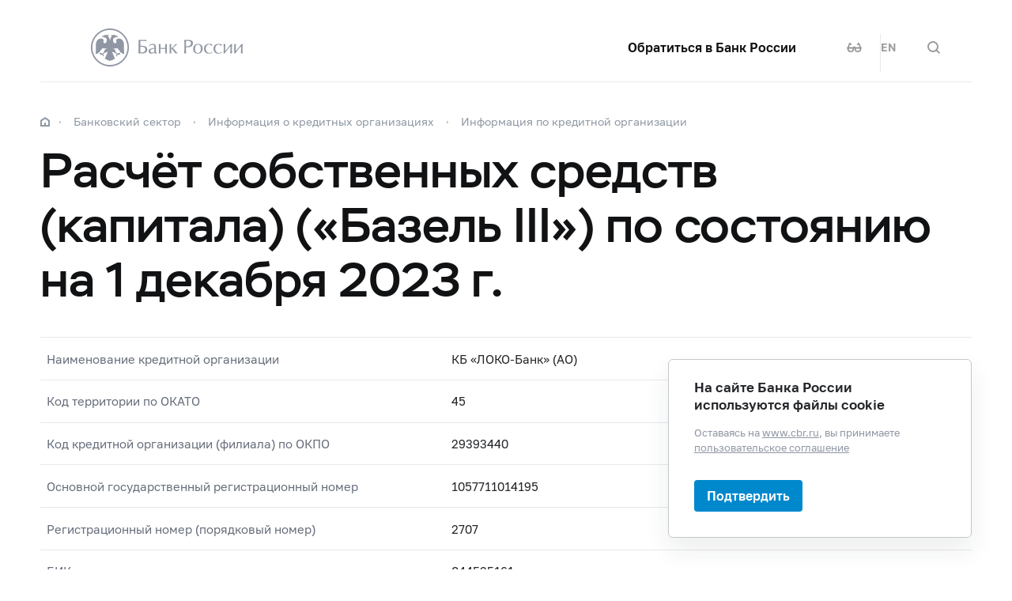

--- FILE ---
content_type: text/html; charset=utf-8
request_url: https://cbr.ru/banking_sector/credit/coinfo/f123?regnum=2707&dt=2023-12-01
body_size: 20474
content:

<!DOCTYPE html>
<html>
<head>
    

<meta http-equiv="Content-Type" content="text/html; charset=UTF-8" />
<meta http-equiv="X-UA-Compatible" content="IE=edge,chrome=1">
<meta name="viewport" content="width=device-width, initial-scale=1, shrink-to-fit=no">
<meta name="format-detection" content="telephone=no" />
<meta name="zoom:lang" content="ru" />
<title>Расчёт собственных средств (капитала) (&#171;Базель III&#187;) по состоянию на 1 декабря 2023 г.  | Банк России</title>

    <meta name="robots" content="noindex,nofollow" />


    <meta property="og:image" content="/common/images/share-1.jpg" />

    


            <link rel="stylesheet" type="text/css" href="/common/libs/jquery-ui/jquery-ui.min.css?v=v478607061" media="all">

            <!--[if IE 9]><link rel="stylesheet" type="text/css" href="/common/style/main-ie9.css?v=v677740427" media="all"><![endif]-->

            <!--[if gt IE 9]><!--><link rel="stylesheet" type="text/css" href="/common/style/main.min.css?v=v2126836889" media="all"><!--<![endif]-->


        <script type="text/javascript" src="/common/libs/jquery-3.7.1.min.js?v=v735956814"></script>



        <script type="text/javascript" src="/common/libs/jquery-ui/jquery-ui.min.js?v=v478607061"></script>

        <script type="text/javascript" src="/common/libs/jquery.inputmask.min.js?v=v478607061"></script>


        <script type="text/javascript" src="/common/scripts/vendor.js?v=v907291152"></script>

        <script type="text/javascript" src="/common/libs/jquery.floatThead.min.js?v=v478607061"></script>








        <script type="text/javascript" src="/common/libs/popper.js?v=v478607061"></script>

        <script type="text/javascript" src="/common/libs/tippy.js?v=v478607061"></script>

        <script type="text/javascript" src="/common/scripts/main.min.js?v=v1396628121"></script>


        <script type="text/javascript" src="/common/libs/localization-ru.js?v=v712023859"></script>
        <script type="text/javascript" src="/js/jquery.ui.autocomplete-ru.js?v=v1043438991"></script>

        <script type="text/javascript" src="/js/jquery.cookie.min.js?v=v4260771145"></script>

        <script type="text/javascript" src="/js/site.js?v=v2848633841"></script>





    <script type="text/javascript">
    $(function () {
        var $menu = $('[data-menu]'),
            $menuItemBtn = $menu.find('[data-menu-item-btn]'),
            $menuShow = $('[data-menu-show]'),
            $menuClose = $('[data-menu-close]');
        var config = $menu.data('config');

        $menuShow.on('click.cms_loadwholesite', function (event) {
            loadWholeSite(true);
        });
        $menuShow.on('mouseenter.cms_loadwholesite', function (event) {
            loadWholeSite(false);
        });

        var xhr = null, g_openMenu = false;
        function loadWholeSite(openmenu) {
            g_openMenu = g_openMenu || openmenu;
            $menuShow.off('click.cms_loadwholesite mouseenter.cms_loadwholesite');
            if (xhr === null) {
                $('.menu_wrap .networks-circle').html($('.networks-circle.footer_networks').html());
                $('.menu_wrap .header_search').html($('.header .offsetMenu .header_search').html());

                xhr = $.ajax(config.url, {
                    dataType: "html",
                    method: "get",
                    success: function (html) {
                        $('[data-cms-wholesite-placeholder]').replaceWith(html);

                        $menu.find('.menu_tab[data-tabs-tab]').each(function () {
                            var tab = $(this).data('tabs-tab');
                            $(this).toggle($menu.find('[data-tabs-content="' + tab + '"]').length != 0);
                        });

                        $menu.trigger('new-html');

                        for (var i in config.catalogPath) {
                            $menu.find('li[data-catalog-id="' + config.catalogPath[i] + '"]')
                                .addClass("_active");
                            $menu.find('li[data-catalog-id="' + config.catalogPath[i] + '"]')
                                .closest('[data-tabs-content]')
                                .trigger('open-anchor');
                        }

                        
                        xhr = true;
                    },
                    error: function () {
                        xhr = null;
                    }
                });
            }
        }
    });
    </script>


<script>
    if (window.localStorage) {
        if (localStorage.getItem('vision-impaired'))
            document.getElementsByTagName('html')[0].className += ' vision-impaired';
    }
</script>
<script>
    document.documentElement.style.setProperty('--scrollbar-width', '17px');
    setTimeout(function () {
        
        var div = document.createElement('div');

        div.style.overflowY = 'scroll';
        div.style.width = '50px';
        div.style.height = '50px';

        
        div.style.visibility = 'hidden';

        document.body.appendChild(div);
        var scrollWidth = Math.max(div.offsetWidth - div.clientWidth, 0.15); 
        document.body.removeChild(div);
        
        document.documentElement.style.setProperty('--scrollbar-width', scrollWidth + 'px');
    }, 0);
</script>




    
</head>
<body>


<!-- Yandex.Metrika counter -->
<script type="text/javascript" >
    (function(m,e,t,r,i,k,a){m[i]=m[i]||function(){(m[i].a=m[i].a||[]).push(arguments)};
    m[i].l=1*new Date();
    for (var j = 0; j < document.scripts.length; j++) {if (document.scripts[j].src === r) { return; }}
    k=e.createElement(t),a=e.getElementsByTagName(t)[0],k.async=1,k.src=r,a.parentNode.insertBefore(k,a)})
    (window, document, "script", "https://mc.yandex.ru/metrika/tag.js", "ym");

    ym(5774506, "init", {
        clickmap:true,
        trackLinks:true,
        accurateTrackBounce:true,
        webvisor:true
    });
</script>
<noscript><div><img src="https://mc.yandex.ru/watch/5774506" style="position:absolute; left:-9999px;" alt="" /></div></noscript>    
<!-- /Yandex.Metrika counter -->
        
    

    <div class="header-print">
    <div class="offsetMenu">
        <div class="header-print_inner">
            <img class="header-print_logo" alt="cbr" src="/common/images/logo.svg">
            <ul class="header-print_contacts">
<li>107016, Москва, ул. Неглинная, д.&nbsp;12, к. В, Банк России</li>
<li><nobr class="phone">8 800 300-30-00</nobr></li>
<li>www.cbr.ru</li>
</ul>

        </div>
    </div>
</div>

    <header class="header" id="header">
        <div class="top-line" data-top-line="">
            <div class="offsetMenu">
                <div class="col-md-23 offset-md-1">
                    <div class="top-line_inner header_inner">
                        

<div class="row">
    <div class="col-xl-5 col-md-9">
        <div class="header_left pr-0">
                <div class="header_menu" data-menu-show=""></div>
            <a class="header_logo" href="/"></a>
            <a class="d-flex d-md-none" href="#" data-tooltip="" data-tooltip-content="Версия для слабовидящих" data-tooltip-class="mobile-hide"><div class="header_visual-impaired_item"></div></a>
                <a class="header_search_btn d-flex d-md-none" href="#" data-search-form-show="" aria-label="Поиск по сайту"><div class="header_search_icon"></div></a>
        </div>
    </div>
    <div class="col-xl-17 col-md-13 offset-md-1 header_block justify-content-end">
        <div class="d-none d-md-block">
            <div class="header_right">
                <div class="networks header_link header_networks"><a href="/contactBR/">Обратиться в&nbsp;Банк России</a></div>
                <div class="networks header_networks header_visual-impaired header_visual-impaired_inner"><a href="#" data-tooltip="" data-tooltip-content="Версия для слабовидящих" data-tooltip-class="mobile-hide"><div class="header_visual-impaired_item"></div></a></div>
                <div class="header_lang header_lang_inner header_networks">
    <a href="/Localization/SwitchLanguage?url=%2Fbanking_sector%2Fcredit%2Fcoinfo%2Ff123%3Fregnum%3D2707%26dt%3D2023-12-01&amp;from=ru-RU&amp;to=en-CB"><!--noindex-->EN<!--/noindex--></a>
</div>
                    <div class="header_networks header_search header_search_inner">
                        <a class="header_search_btn" href="#" data-search-form-show="" aria-label="Поиск по сайту">
                            <div class="header_search_icon"></div>
                        </a>
                    </div>
            </div>
        </div>
    </div>
</div>
                    </div>
                </div>
            </div>
        </div>        
        <div class="offsetMenu">
            <div class="col-md-23 offset-md-1">
                <div class="header_inner">
                    

<div class="row">
    <div class="col-xl-5 col-md-9">
        <div class="header_left pr-0">
                <div class="header_menu" data-menu-show=""></div>
            <a class="header_logo" href="/"></a>
            <a class="d-flex d-md-none" href="#" data-tooltip="" data-tooltip-content="Версия для слабовидящих" data-tooltip-class="mobile-hide"><div class="header_visual-impaired_item"></div></a>
                <a class="header_search_btn d-flex d-md-none" href="#" data-search-form-show="" aria-label="Поиск по сайту"><div class="header_search_icon"></div></a>
        </div>
    </div>
    <div class="col-xl-17 col-md-13 offset-md-1 header_block justify-content-end">
        <div class="d-none d-md-block">
            <div class="header_right">
                <div class="networks header_link header_networks"><a href="/contactBR/">Обратиться в&nbsp;Банк России</a></div>
                <div class="networks header_networks header_visual-impaired header_visual-impaired_inner"><a href="#" data-tooltip="" data-tooltip-content="Версия для слабовидящих" data-tooltip-class="mobile-hide"><div class="header_visual-impaired_item"></div></a></div>
                <div class="header_lang header_lang_inner header_networks">
    <a href="/Localization/SwitchLanguage?url=%2Fbanking_sector%2Fcredit%2Fcoinfo%2Ff123%3Fregnum%3D2707%26dt%3D2023-12-01&amp;from=ru-RU&amp;to=en-CB"><!--noindex-->EN<!--/noindex--></a>
</div>
                    <div class="header_networks header_search header_search_inner">
                        <a class="header_search_btn" href="#" data-search-form-show="" aria-label="Поиск по сайту">
                            <div class="header_search_icon"></div>
                        </a>
                    </div>
            </div>
        </div>
    </div>
</div>
                </div>
            </div>
        </div>
    </header>
    <form action="/search/" method="get" class="search-form" data-search-form=""
      data-api-url="/Content/SearchSuggest/Suggest"
      data-api-top-url="">
    <div class="offsetMenu">
        <div class="col-md-23 offset-md-1">
            <div class="search-form_inner">
                <div class="search-form_title">Что вы хотите найти?<img class="search-form_title-close" src="/common/images/icons/menu-close-dark-grey.svg"></div>
                <div class="search-form_content">
                    <div class="search-form_block">
                        <div class="search-form_icon"></div>
                        <div class="search-form_field">
                            <input name="text" type="text" autocomplete="off" placeholder="Начните писать" data-search-form-input="" />
                        </div>
                    </div>
                    <div class="search-form_clear" data-search-form-clear-btn=""><img src="/common/images/icons/menu-close-gray.svg"></div>
                    <div class="search-form_btn">
                        <button class="b-btn _blue" data-search-form-btn="">Искать</button>
                    </div>
                </div>
            </div>
        </div>
    </div>
</form>


<div class="menu_wrap" data-menu="" data-config="{&quot;catalogPath&quot;:[22134,22125,16161,16160],&quot;url&quot;:&quot;/Catalog/SiteMap/GetWholeSiteHtml?blockId=59191&quot;}">
    <div class="offsetMenu">
        <div class="header_menu _close menu_close d-none d-md-block" data-menu-close=""></div>
        <div class="header_inner top-line_inner d-block d-md-none">
            <div class="row">
                <div class="col-xl-5 col-md-9">
                    <div class="header_left pr-0">
                        <div role="button" tabindex="0" aria-label="Закрыть меню" class="header_menu _close" data-menu-close=""></div>
                        <a class="header_logo" href="/"></a>
                        <a class="invisible" href="#" data-tooltip="" data-tooltip-content="Версия для слабовидящих" data-tooltip-class="mobile-hide"><div class="header_visual-impaired_item"></div></a>
                        <a class="header_search_btn invisible" href="#" data-search-form-show="" aria-label="Поиск по сайту"><div class="header_search_icon"></div></a>
                    </div>
                </div>
            </div>
        </div>
        <div class="menu row" data-tabs="data-tabs">
            <div class="menu_quick col-md-7">
                <div role="tablist" class="menu_quick_tabs">
    <a role="tab" id="menu_tab_Activity" aria-controls="menu_content_Activity" aria-selected="true" class="menu_tab _active" href="#" data-tabs-tab="Activity">Деятельность</a>
    <a role="tab" id="menu_tab_FinancialMarkets" aria-controls="menu_content_FinancialMarkets" aria-selected="false" class="menu_tab" href="#" data-tabs-tab="FinancialMarkets">Финансовые рынки</a>
    <a role="tab" id="menu_tab_Documents" aria-controls="menu_content_Documents" aria-selected="false" class="menu_tab" href="#" data-tabs-tab="Documents">Документы и данные</a>
    <a role="tab" id="menu_tab_AboutBank" aria-controls="menu_content_AboutBank" aria-selected="false" class="menu_tab" href="#" data-tabs-tab="AboutBank">О Банке России</a>
    <a role="tab" id="menu_tab_Services" aria-controls="menu_content_Services" aria-selected="false" class="menu_tab" href="#" data-tabs-tab="Services">Сервисы</a>
</div>
<div class="menu_quick_links">
    <div class="inner_links"><a href="/support_measures/" title="Меры зашиты финансового рынка" style="color:red">Меры защиты финансового рынка</a>
  </div>
<div class="phones"><a class="menu_phone_val" href="tel:+74993003000">
<div class="plus">+</div>7 499 300-30-00</a><a class="menu_phone_val" href="tel:88003003000">8 800 300-30-00</a><a class="menu_phone_val" href="tel:300">300</a><span>Бесплатно для звонков с мобильных телефонов</span></div>
<div class="inner_links">
  <a href="/news/" title="Новости">Новости</a>
  <a href="/rbr/" title="Решения Банка России">Решения Банка России</a>
  <a href="/contacts/" title="Контактная информация">Контактная информация</a>
  <a href="/sitemap" title="Карта сайта">Карта сайта</a>
  <a href="/about/" title="О сайте">О сайте</a>
  </div>
<div class="networks-circle">
  <a class="networks-circle_item _vk" href="https://vk.com/cbr_official" title="ВКонтакте"></a>
  <a class="networks-circle_item _yt" href="https://www.youtube.com/user/BankofRussia" title="Youtube"></a>
  <a class="networks-circle_item _tg" href="https://t.me/centralbank_russia" title="Telegram"></a>
  <a class="networks-circle_item _ydzen" href="https://zen.yandex.ru/id/622372d6a565892091994ea9" title="Яндекс Дзен"></a>
  <a class="networks-circle_item _ok" href="https://ok.ru/group/68858679787580" title="Одноклассники"></a>
  <a class="networks-circle_item _rt" href="https://rutube.ru/channel/23873201/" title="RUTUBE"></a>
</div>
</div>
            </div>
            <div class="d-md-none link-above">
                <div class="header_right">
                    <div class="header_link"><a href="/contactBR/">Обратиться в&nbsp;Банк России</a></div>
                    <div class="header_lang">
            <div class="header_lang_item _active"><span><!--noindex-->RU<!--/noindex--></span></div>
            <div class="header_lang_item"><a href="/Localization/SwitchLanguage?url=%2Fbanking_sector%2Fcredit%2Fcoinfo%2Ff123%3Fregnum%3D2707%26dt%3D2023-12-01&amp;from=ru-RU&amp;to=en-CB"><!--noindex-->EN<!--/noindex--></a></div>
</div>
                </div>
                    <div class="header_right">
                        <div class="header_link"><a href="/fmp_check/">Проверить участника финансового рынка</a></div>
                    </div>
            </div>
            <div class="menu_content_container col-md with-centered-loader" data-cms-wholesite-placeholder="">
            </div>
        </div>
    </div>
</div>

    <main id="content">
        <div class="offsetMenu ">
            <div class="container-fluid">
                <div class="col-md-23 offset-md-1">
                    <div class="breadcrumbs">
    <div class="breadcrumbs_item"><a class="breadcrumbs_home" href="/"></a></div>
        <div class="breadcrumbs_item">
            <a href="/banking_sector/"><!--noindex-->Банковский сектор<!--/noindex--></a>
        </div>
        <div class="breadcrumbs_item">
            <a href="/banking_sector/credit/"><!--noindex-->Информация о&#160;кредитных организациях<!--/noindex--></a>
        </div>
        <div class="breadcrumbs_item">
            <a href="/banking_sector/credit/coinfo/"><!--noindex-->Информация по&#160;кредитной организации<!--/noindex--></a>
        </div>
    </div>

                    <!--index-->
<h1><span class="referenceable">Расчёт собственных средств (капитала) («Базель III») по состоянию на 1 декабря 2023 г. </span>
</h1>
                                                                                                                        <style type='text/css'>
/*<![CDATA[*/
.table .right {
white-space:nowrap;
}
/*]]*/
</style><div class="coinfo block-part" xmlns:XsltBlock="urn:XsltBlock">
  <div class="coinfo_item row">
    <div class="coinfo_item_title col-md-9">Наименование кредитной организации</div>
    <div class="coinfo_item_text col-md-13 offset-md-1">КБ «ЛОКО-Банк» (АО)</div>
  </div>
  <div class="coinfo_item row">
    <div class="coinfo_item_title col-md-9">Код территории по ОКАТО</div>
    <div class="coinfo_item_text col-md-13 offset-md-1">45</div>
  </div>
  <div class="coinfo_item row">
    <div class="coinfo_item_title col-md-9">Код кредитной организации (филиала) по ОКПО</div>
    <div class="coinfo_item_text col-md-13 offset-md-1">29393440</div>
  </div>
  <div class="coinfo_item row">
    <div class="coinfo_item_title col-md-9">Основной государственный регистрационный номер</div>
    <div class="coinfo_item_text col-md-13 offset-md-1">1057711014195</div>
  </div>
  <div class="coinfo_item row">
    <div class="coinfo_item_title col-md-9">Регистрационный номер (порядковый номер)</div>
    <div class="coinfo_item_text col-md-13 offset-md-1">2707</div>
  </div>
  <div class="coinfo_item row">
    <div class="coinfo_item_title col-md-9">БИК</div>
    <div class="coinfo_item_text col-md-13 offset-md-1">044525161</div>
  </div>
  <div class="coinfo_item row">
    <div class="coinfo_item_title col-md-9">Почтовый адрес</div>
    <div class="coinfo_item_text col-md-13 offset-md-1">125167, г. Москва, Ленинградский просп., д. 39, строен. 80</div>
  </div>
</div>
<h2 class="h3" xmlns:XsltBlock="urn:XsltBlock">
			Код формы 0409123,
			<em>месячная</em></h2>
<div class="table-wrapper" xmlns:XsltBlock="urn:XsltBlock">
  <div class="table-caption gray">тыс. рублей</div>
  <div class="table">
    <table class="data">
      <tr>
        <th>Номер строки</th>
        <th>Наименование показателя</th>
        <th>Остаток на отчётную дату</th>
      </tr>
      <tr>
        <td>000</td>
        <td>Собственные средства (капитал), итого, в том числе:</td>
        <td class="right">26 354 232</td>
      </tr>
      <tr>
        <td>100</td>
        <td>Источники базового капитала:</td>
        <td class="right">  </td>
      </tr>
      <tr>
        <td>100.1</td>
        <td>Уставный капитал кредитной организации:</td>
        <td class="right">  </td>
      </tr>
      <tr>
        <td>100.1.1</td>
        <td>сформированный обыкновенными акциями</td>
        <td class="right">  </td>
      </tr>
      <tr>
        <td>100.1.2</td>
        <td>сформированный привилегированными акциями, в том числе:</td>
        <td class="right">  </td>
      </tr>
      <tr>
        <td>100.1.2.1</td>
        <td>выпущенными до 1 марта 2013 года</td>
        <td class="right">  </td>
      </tr>
      <tr>
        <td>100.1.3</td>
        <td>сформированный долями</td>
        <td class="right">  </td>
      </tr>
      <tr>
        <td>100.2</td>
        <td>Эмиссионный доход:</td>
        <td class="right">  </td>
      </tr>
      <tr>
        <td>100.2.1</td>
        <td>кредитной организации в организационно-правовой форме акционерного общества, всего, в том числе:</td>
        <td class="right">  </td>
      </tr>
      <tr>
        <td>100.2.1.1</td>
        <td>сформированный при размещении обыкновенных акций</td>
        <td class="right">  </td>
      </tr>
      <tr>
        <td>100.2.1.2</td>
        <td>сформированный при размещении привилегированных акций, в том числе:</td>
        <td class="right">  </td>
      </tr>
      <tr>
        <td>100.2.1.2.1</td>
        <td>выпущенных до 1 марта 2013 года</td>
        <td class="right">  </td>
      </tr>
      <tr>
        <td>100.2.2</td>
        <td>кредитной организации в организационно-правовой форме общества с ограниченной ответственностью</td>
        <td class="right">  </td>
      </tr>
      <tr>
        <td>100.3</td>
        <td>Часть резервного фонда кредитной организации, сформированная за счет прибыли предшествующих лет</td>
        <td class="right">  </td>
      </tr>
      <tr>
        <td>100.4</td>
        <td>Часть резервного фонда кредитной организации, сформированная за счет прибыли текущего года</td>
        <td class="right">  </td>
      </tr>
      <tr>
        <td>100.5</td>
        <td>Прибыль текущего года в части, подтвержденной аудиторской организацией, всего, в том числе:</td>
        <td class="right">  </td>
      </tr>
      <tr>
        <td>100.5.1</td>
        <td>величина резерва (резервов), фактически недосозданного (недосозданных) кредитной организацией по сравнению с величиной, требуемой в соответствии с нормативными актами Банка России, всего, в том числе в соответствии с:</td>
        <td class="right">  </td>
      </tr>
      <tr>
        <td>100.5.1.1</td>
        <td>Положением Банка России № 590-П</td>
        <td class="right">  </td>
      </tr>
      <tr>
        <td>100.5.1.2</td>
        <td>Положением Банка России № 611-П</td>
        <td class="right">  </td>
      </tr>
      <tr>
        <td>100.5.1.3</td>
        <td>Указанием Банка России № 1584-У</td>
        <td class="right">  </td>
      </tr>
      <tr>
        <td>100.5.1.4</td>
        <td>Указанием Банка России № 2732-У</td>
        <td class="right">  </td>
      </tr>
      <tr>
        <td>100.5.2</td>
        <td>величина превышения стоимости активов, определенной кредитной организацией, над стоимостью активов, определенной Банком России</td>
        <td class="right">  </td>
      </tr>
      <tr>
        <td>100.5.3</td>
        <td>безвозмездное финансирование, предоставленное кредитной организации, и (или) вклады в имущество кредитной организации</td>
        <td class="right">  </td>
      </tr>
      <tr>
        <td>100.6</td>
        <td>Прибыль предшествующих лет, данные о которой подтверждены аудиторской организацией, всего, в том числе:</td>
        <td class="right">  </td>
      </tr>
      <tr>
        <td>100.6.1</td>
        <td>величина резерва (резервов), фактически недосозданного (недосозданных) кредитной организацией по сравнению с величиной, требуемой в соответствии с нормативными актами Банка России, всего, в том числе в соответствии с:</td>
        <td class="right">  </td>
      </tr>
      <tr>
        <td>100.6.1.1</td>
        <td>Положением Банка России № 590-П</td>
        <td class="right">  </td>
      </tr>
      <tr>
        <td>100.6.1.2</td>
        <td>Положением Банка России № 611-П</td>
        <td class="right">  </td>
      </tr>
      <tr>
        <td>100.6.1.3</td>
        <td>Указанием Банка России № 1584-У</td>
        <td class="right">  </td>
      </tr>
      <tr>
        <td>100.6.1.4</td>
        <td>Указанием Банка России № 2732-У</td>
        <td class="right">  </td>
      </tr>
      <tr>
        <td>100.6.2</td>
        <td>величина превышения стоимости активов, определенной кредитной организацией, над стоимостью активов, определенной Банком России</td>
        <td class="right">  </td>
      </tr>
      <tr>
        <td>100.6.3</td>
        <td>безвозмездное финансирование, предоставленное кредитной организации, и (или) вклады в имущество кредитной организации</td>
        <td class="right">  </td>
      </tr>
      <tr>
        <td>100.7</td>
        <td>Справочно: включенные в расчет базового капитала источники, в которые кредитная организация осуществила косвенные вложения, исходя из критерия существенности</td>
        <td class="right">  </td>
      </tr>
      <tr>
        <td>101</td>
        <td>Показатели, уменьшающие сумму источников базового капитала:</td>
        <td class="right">  </td>
      </tr>
      <tr>
        <td>101.1</td>
        <td>Нематериальные активы</td>
        <td class="right">  </td>
      </tr>
      <tr>
        <td>101.2</td>
        <td>Сумма налога на прибыль, подлежащая возмещению в будущих отчетных периодах в отношении перенесенных на будущее убытков, учитываемых при расчете налога на прибыль</td>
        <td class="right">  </td>
      </tr>
      <tr>
        <td>101.3</td>
        <td>Сумма налога на прибыль, подлежащая возмещению в будущих отчетных периодах в отношении вычитаемых временных разниц</td>
        <td class="right">  </td>
      </tr>
      <tr>
        <td>101.4</td>
        <td>Вложения в источники базового капитала кредитной организации, всего, в том числе:</td>
        <td class="right">  </td>
      </tr>
      <tr>
        <td>101.4.1</td>
        <td>вложения в собственные акции, включая эмиссионный доход</td>
        <td class="right">  </td>
      </tr>
      <tr>
        <td>101.4.2</td>
        <td>вложения в иные источники базового капитала кредитной организации</td>
        <td class="right">  </td>
      </tr>
      <tr>
        <td>101.5</td>
        <td>Средства, поступившие в оплату акций (долей) кредитной организации, в случае если основное или дочернее общество кредитной организации или любое дочернее общество основного общества кредитной организации предоставило владельцу акций (долей) обязательство, связанное с владением акциями (долями) кредитной организации</td>
        <td class="right">  </td>
      </tr>
      <tr>
        <td>101.6</td>
        <td>Вложения кредитной организации в организационно-правовой форме общества с ограниченной ответственностью в доли участников, включая эмиссионный доход, всего, в том числе:</td>
        <td class="right">  </td>
      </tr>
      <tr>
        <td>101.6.1</td>
        <td>перешедшие к кредитной организации доли участников, подавших заявления о выходе из состава участников кредитной организации в соответствии со статьями 23 и 26 Федерального закона № 14-ФЗ</td>
        <td class="right">  </td>
      </tr>
      <tr>
        <td>101.6.2</td>
        <td>доли участников кредитной организации, приобретенные третьими лицами за счет денежных средств (в том числе за счет ссуды) и (или) имущества, предоставленных кредитной организацией и (или) третьими лицами (в случае если кредитная организация прямо или косвенно (через третьих лиц) приняла на себя риски, возникшие в связи с предоставлением указанного имущества)</td>
        <td class="right">  </td>
      </tr>
      <tr>
        <td>101.6.3</td>
        <td>доли участников кредитной организации, по которым у кредитной организации возникло обязательство об их обратном выкупе по основаниям, установленным статьей 21 Федерального закона № 14-ФЗ</td>
        <td class="right">  </td>
      </tr>
      <tr>
        <td>101.7</td>
        <td>Убытки предшествующих лет, всего, в том числе:</td>
        <td class="right">  </td>
      </tr>
      <tr>
        <td>101.7.1</td>
        <td>величина резерва (резервов), фактически недосозданного (недосозданных) кредитной организацией по сравнению с величиной, требуемой в соответствии с нормативными актами Банка России, всего, в том числе в соответствии с:</td>
        <td class="right">  </td>
      </tr>
      <tr>
        <td>101.7.1.1</td>
        <td>Положением Банка России № 590-П</td>
        <td class="right">  </td>
      </tr>
      <tr>
        <td>101.7.1.2</td>
        <td>Положением Банка России № 611-П</td>
        <td class="right">  </td>
      </tr>
      <tr>
        <td>101.7.1.3</td>
        <td>Указанием Банка России № 1584-У</td>
        <td class="right">  </td>
      </tr>
      <tr>
        <td>101.7.1.4</td>
        <td>Указанием Банка России № 2732-У</td>
        <td class="right">  </td>
      </tr>
      <tr>
        <td>101.7.2</td>
        <td>величина превышения стоимости активов, определенной кредитной организацией, над стоимостью активов, определенной Банком России</td>
        <td class="right">  </td>
      </tr>
      <tr>
        <td>101.7.3</td>
        <td>безвозмездное финансирование, предоставленное кредитной организации, и (или) вклады в имущество кредитной организации</td>
        <td class="right">  </td>
      </tr>
      <tr>
        <td>101.8</td>
        <td>Убыток текущего года, всего, в том числе:</td>
        <td class="right">  </td>
      </tr>
      <tr>
        <td>101.8.1</td>
        <td>величина резерва (резервов), фактически недосозданного (недосозданных) кредитной организацией по сравнению с величиной, требуемой в соответствии с нормативными актами Банка России, всего, в том числе в соответствии с:</td>
        <td class="right">  </td>
      </tr>
      <tr>
        <td>101.8.1.1</td>
        <td>Положением Банка России № 590-П</td>
        <td class="right">  </td>
      </tr>
      <tr>
        <td>101.8.1.2</td>
        <td>Положением Банка России № 611-П</td>
        <td class="right">  </td>
      </tr>
      <tr>
        <td>101.8.1.3</td>
        <td>Указанием Банка России № 1584-У</td>
        <td class="right">  </td>
      </tr>
      <tr>
        <td>101.8.1.4</td>
        <td>Указанием Банка России № 2732-У</td>
        <td class="right">  </td>
      </tr>
      <tr>
        <td>101.8.2</td>
        <td>величина превышения стоимости активов, определенной кредитной организацией, над стоимостью активов, определенной Банком России</td>
        <td class="right">  </td>
      </tr>
      <tr>
        <td>101.8.3</td>
        <td>безвозмездное финансирование, предоставленное кредитной организации, и (или) вклады в имущество кредитной организации</td>
        <td class="right">  </td>
      </tr>
      <tr>
        <td>101.9</td>
        <td>Вложения кредитной организации в обыкновенные акции (доли) финансовых организаций (в том числе финансовых организаций - нерезидентов), всего, в том числе:</td>
        <td class="right">  </td>
      </tr>
      <tr>
        <td>101.9.1</td>
        <td>встречные вложения кредитной организации и финансовой организации</td>
        <td class="right">  </td>
      </tr>
      <tr>
        <td>101.9.2</td>
        <td>несущественные вложения кредитной организации в обыкновенные акции (доли) финансовых организаций</td>
        <td class="right">  </td>
      </tr>
      <tr>
        <td>101.9.3</td>
        <td>существенные вложения кредитной организации в обыкновенные акции (доли) финансовых организаций</td>
        <td class="right">  </td>
      </tr>
      <tr>
        <td>101.9.4</td>
        <td>совокупная сумма существенных вложений в обыкновенные акции (доли) финансовых организаций и совокупная сумма отложенных налоговых активов, не зависящих от будущей прибыли кредитной организации</td>
        <td class="right">  </td>
      </tr>
      <tr>
        <td>101.10</td>
        <td>Отрицательная величина добавочного капитала</td>
        <td class="right">  </td>
      </tr>
      <tr>
        <td>101.11</td>
        <td>Обязательства кредитной организации по приобретению источников базового капитала кредитной организации, а также обязательства кредитной организации по предоставлению прямо или косвенно денежных средств (или иного обеспечения рисков) для совершения третьими лицами сделок по приобретению прав на источники базового капитала, включенные в расчет собственных средств (капитала) кредитной организации</td>
        <td class="right">  </td>
      </tr>
      <tr>
        <td>101.12</td>
        <td>Положительная разница между величиной ожидаемых потерь, рассчитанной кредитной организацией, и величиной резерва (резервов), фактически сформированного (сформированных) кредитной организацией</td>
        <td class="right">  </td>
      </tr>
      <tr>
        <td>102</td>
        <td>Базовый капитал, итого</td>
        <td class="right">20 068 263</td>
      </tr>
      <tr>
        <td>103</td>
        <td>Источники добавочного капитала:</td>
        <td class="right">  </td>
      </tr>
      <tr>
        <td>103.1</td>
        <td>Уставный капитал кредитной организации в организационно-правовой форме акционерного общества, сформированный в результате выпуска и размещения привилегированных акций</td>
        <td class="right">  </td>
      </tr>
      <tr>
        <td>103.2</td>
        <td>Эмиссионный доход</td>
        <td class="right">  </td>
      </tr>
      <tr>
        <td>103.3</td>
        <td>Субординированный заем с дополнительными условиями</td>
        <td class="right">  </td>
      </tr>
      <tr>
        <td>103.4</td>
        <td>Субординированный кредит (депозит, заем) без указания срока возврата (субординированный облигационный заем, срок погашения которого не установлен), всего, в том числе:</td>
        <td class="right">  </td>
      </tr>
      <tr>
        <td>103.4.1</td>
        <td>субординированный кредит (депозит, заем), привлеченный до 1 января 2013 года на срок не менее 50 лет, кредитором (кредиторами) по которому является нерезидент (нерезиденты)</td>
        <td class="right">  </td>
      </tr>
      <tr>
        <td>103.5</td>
        <td>Справочно: включенные в расчет добавочного капитала источники, в которые кредитная организация осуществила косвенные вложения, исходя из критерия существенности</td>
        <td class="right">  </td>
      </tr>
      <tr>
        <td>104</td>
        <td>Показатели, уменьшающие сумму источников добавочного капитала:</td>
        <td class="right">  </td>
      </tr>
      <tr>
        <td>104.1</td>
        <td>Вложения в собственные привилегированные акции, включая эмиссионный доход</td>
        <td class="right">  </td>
      </tr>
      <tr>
        <td>104.2</td>
        <td>Средства, поступившие в оплату привилегированных акций кредитной организации в случае, если основное или дочернее общество кредитной организации или любое дочернее общество основного общества кредитной организации предоставило владельцу акций обязательство, связанное с владением акциями кредитной организации</td>
        <td class="right">  </td>
      </tr>
      <tr>
        <td>104.3</td>
        <td>Вложения кредитной организации в привилегированные акции финансовых организаций, всего, в том числе:</td>
        <td class="right">  </td>
      </tr>
      <tr>
        <td>104.3.1</td>
        <td>встречные вложения кредитной организации и финансовой организации</td>
        <td class="right">  </td>
      </tr>
      <tr>
        <td>104.3.2</td>
        <td>несущественные вложения кредитной организации в привилегированные акции финансовых организаций</td>
        <td class="right">  </td>
      </tr>
      <tr>
        <td>104.3.3</td>
        <td>существенные вложения кредитной организации в привилегированные акции финансовых организаций</td>
        <td class="right">  </td>
      </tr>
      <tr>
        <td>104.4</td>
        <td>Субординированные кредиты (депозиты, займы, облигационные займы), предоставленные финансовым организациям - резидентам и финансовым организациям - нерезидентам, всего, в том числе:</td>
        <td class="right">  </td>
      </tr>
      <tr>
        <td>104.4.1</td>
        <td>встречные вложения кредитной организации и финансовой организации</td>
        <td class="right">  </td>
      </tr>
      <tr>
        <td>104.4.2</td>
        <td>несущественные субординированные кредиты (депозиты, займы, облигационные займы), всего, в том числе:</td>
        <td class="right">  </td>
      </tr>
      <tr>
        <td>104.4.2.1</td>
        <td>предоставленные финансовым организациям - нерезидентам</td>
        <td class="right">  </td>
      </tr>
      <tr>
        <td>104.4.3</td>
        <td>существенные субординированные кредиты (депозиты, займы, облигационные займы), всего, в том числе:</td>
        <td class="right">  </td>
      </tr>
      <tr>
        <td>104.4.3.1</td>
        <td>предоставленные финансовым организациям - нерезидентам</td>
        <td class="right">  </td>
      </tr>
      <tr>
        <td>104.5</td>
        <td>Отрицательная величина дополнительного капитала</td>
        <td class="right">  </td>
      </tr>
      <tr>
        <td>104.6</td>
        <td>Обязательства кредитной организации по приобретению источников добавочного капитала кредитной организации, а также обязательства кредитной организации по предоставлению прямо или косвенно средств (или иного обеспечения рисков) для совершения третьими лицами сделок по приобретению прав на источники добавочного капитала, включенные в расчет собственных средств (капитала) кредитной организации</td>
        <td class="right">  </td>
      </tr>
      <tr>
        <td>105</td>
        <td>Добавочный капитал, итого</td>
        <td class="right">0</td>
      </tr>
      <tr>
        <td>106</td>
        <td>Основной капитал, итого</td>
        <td class="right">  </td>
      </tr>
      <tr>
        <td>200</td>
        <td>Источники дополнительного капитала:</td>
        <td class="right">  </td>
      </tr>
      <tr>
        <td>200.1</td>
        <td>Уставный капитал кредитной организации в организационно-правовой форме акционерного общества, сформированный в результате выпуска и размещения привилегированных акций, всего, в том числе:</td>
        <td class="right">  </td>
      </tr>
      <tr>
        <td>200.1.1</td>
        <td>уставный капитал кредитной организации в организационно-правовой форме акционерного общества, сформированный в результате выпуска и размещения привилегированных акций, проведенных до 1 марта 2013 года</td>
        <td class="right">  </td>
      </tr>
      <tr>
        <td>200.1.2</td>
        <td>уставный капитал кредитной организации в организационно-правовой форме акционерного общества, сформированный в результате выпуска и размещения привилегированных акций, проведенных после 1 марта 2013 года</td>
        <td class="right">  </td>
      </tr>
      <tr>
        <td>200.2</td>
        <td>Часть уставного капитала кредитной организации, сформированного за счет внесения в его оплату прироста стоимости основных средств при переоценке до выбытия основных средств</td>
        <td class="right">  </td>
      </tr>
      <tr>
        <td>200.3</td>
        <td>Эмиссионный доход, всего, в том числе:</td>
        <td class="right">  </td>
      </tr>
      <tr>
        <td>200.3.1</td>
        <td>сформированный при размещении привилегированных акций, выпущенных до 1 марта 2013 года</td>
        <td class="right">  </td>
      </tr>
      <tr>
        <td>200.4</td>
        <td>Резервный фонд кредитной организации в части, сформированной за счет отчислений из прибыли текущего и предшествующего года</td>
        <td class="right">  </td>
      </tr>
      <tr>
        <td>200.5</td>
        <td>Прибыль текущего года (ее часть), не подтвержденная аудиторской организацией, всего, в том числе:</td>
        <td class="right">  </td>
      </tr>
      <tr>
        <td>200.5.1</td>
        <td>величина резерва (резервов), фактически недосозданного (недосозданных) кредитной организацией по сравнению с величиной, требуемой в соответствии с нормативными актами Банка России, всего, в том числе в соответствии с:</td>
        <td class="right">  </td>
      </tr>
      <tr>
        <td>200.5.1.1</td>
        <td>Положением Банка России № 590-П</td>
        <td class="right">  </td>
      </tr>
      <tr>
        <td>200.5.1.2</td>
        <td>Положением Банка России № 611-П</td>
        <td class="right">  </td>
      </tr>
      <tr>
        <td>200.5.1.3</td>
        <td>Указанием Банка России № 1584-У</td>
        <td class="right">  </td>
      </tr>
      <tr>
        <td>200.5.1.4</td>
        <td>Указанием Банка России № 2732-У</td>
        <td class="right">  </td>
      </tr>
      <tr>
        <td>200.5.2</td>
        <td>величина превышения стоимости активов, определенной кредитной организацией, над стоимостью активов, определенной Банком России</td>
        <td class="right">  </td>
      </tr>
      <tr>
        <td>200.5.3</td>
        <td>безвозмездное финансирование, предоставленное кредитной организации, и (или) вклады в имущество кредитной организации</td>
        <td class="right">  </td>
      </tr>
      <tr>
        <td>200.6</td>
        <td>Прибыль предшествующих лет до аудиторского подтверждения, всего, в том числе:</td>
        <td class="right">  </td>
      </tr>
      <tr>
        <td>200.6.1</td>
        <td>величина резерва (резервов), фактически недосозданного (недосозданных) кредитной организацией по сравнению с величиной, требуемой в соответствии с нормативными актами Банка России, всего, в том числе в соответствии с:</td>
        <td class="right">  </td>
      </tr>
      <tr>
        <td>200.6.1.1</td>
        <td>Положением Банка России № 590-П</td>
        <td class="right">  </td>
      </tr>
      <tr>
        <td>200.6.1.2</td>
        <td>Положением Банка России № 611-П</td>
        <td class="right">  </td>
      </tr>
      <tr>
        <td>200.6.1.3</td>
        <td>Указанием Банка России № 1584-У</td>
        <td class="right">  </td>
      </tr>
      <tr>
        <td>200.6.1.4</td>
        <td>Указанием Банка России № 2732-У</td>
        <td class="right">  </td>
      </tr>
      <tr>
        <td>200.6.2</td>
        <td>величина превышения стоимости активов, определенной кредитной организацией, над стоимостью активов, определенной Банком России</td>
        <td class="right">  </td>
      </tr>
      <tr>
        <td>200.6.3</td>
        <td>безвозмездное финансирование, предоставленное кредитной организации, и (или) вклады в имущество кредитной организации</td>
        <td class="right">  </td>
      </tr>
      <tr>
        <td>200.7</td>
        <td>Субординированный кредит (депозит, заем, облигационный заем), всего, в том числе:</td>
        <td class="right">  </td>
      </tr>
      <tr>
        <td>200.7.1</td>
        <td>субординированный кредит (депозит, заем, облигационный заем), привлеченный на срок не менее 50 лет, кредитором по которому является резидент</td>
        <td class="right">  </td>
      </tr>
      <tr>
        <td>200.7.2</td>
        <td>субординированный кредит (депозит, заем), привлеченный до 1 марта 2013 года, облигационный заем, размещенный до 1 марта 2013 года</td>
        <td class="right">  </td>
      </tr>
      <tr>
        <td>200.8</td>
        <td>Прирост стоимости основных средств кредитной организации за счет переоценки, всего, в том числе:</td>
        <td class="right">  </td>
      </tr>
      <tr>
        <td>200.8.1</td>
        <td>корректировка на величину превышения стоимости активов, определенной кредитной организацией, над стоимостью активов, определенной Банком России</td>
        <td class="right">  </td>
      </tr>
      <tr>
        <td>200.9</td>
        <td>Положительная разница между величиной резерва (резервов), фактически сформированного (сформированных) кредитной организацией, и величиной ожидаемых потерь, рассчитанной кредитной организацией</td>
        <td class="right">  </td>
      </tr>
      <tr>
        <td>200.10</td>
        <td>справочно: включенные в расчет дополнительного капитала источники, в которые кредитная организация осуществила косвенные вложения, исходя из критерия существенности</td>
        <td class="right">  </td>
      </tr>
      <tr>
        <td>201</td>
        <td>Показатели, уменьшающие сумму источников дополнительного капитала:</td>
        <td class="right">  </td>
      </tr>
      <tr>
        <td>201.1</td>
        <td>Вложения в собственные привилегированные акции, включая эмиссионный доход</td>
        <td class="right">  </td>
      </tr>
      <tr>
        <td>201.2</td>
        <td>Средства, поступившие в оплату привилегированных акций кредитной организации, в случае если основное или дочернее общество кредитной организации или любое дочернее общество основного общества кредитной организации предоставило владельцу акций обязательство, связанное с владением акциями кредитной организации</td>
        <td class="right">  </td>
      </tr>
      <tr>
        <td>201.3</td>
        <td>Вложения кредитной организации в привилегированные акции финансовых организаций, всего, в том числе:</td>
        <td class="right">  </td>
      </tr>
      <tr>
        <td>201.3.1</td>
        <td>встречные вложения кредитной организации и финансовой организации</td>
        <td class="right">  </td>
      </tr>
      <tr>
        <td>201.3.2</td>
        <td>несущественные вложения кредитной организации в привилегированные акции финансовых организаций</td>
        <td class="right">  </td>
      </tr>
      <tr>
        <td>201.3.3</td>
        <td>существенные вложения кредитной организации в привилегированные акции финансовых организаций</td>
        <td class="right">  </td>
      </tr>
      <tr>
        <td>201.4</td>
        <td>Субординированные кредиты (депозиты, займы, облигационные займы), предоставленные финансовым организациям - резидентам и финансовым организациям - нерезидентам, всего, в том числе:</td>
        <td class="right">  </td>
      </tr>
      <tr>
        <td>201.4.1</td>
        <td>встречные вложения кредитной организации и финансовой организации</td>
        <td class="right">  </td>
      </tr>
      <tr>
        <td>201.4.2</td>
        <td>несущественные субординированные кредиты (депозиты, займы, облигационные займы), всего, в том числе:</td>
        <td class="right">  </td>
      </tr>
      <tr>
        <td>201.4.2.1</td>
        <td>предоставленные финансовым организациям - нерезидентам</td>
        <td class="right">  </td>
      </tr>
      <tr>
        <td>201.4.3</td>
        <td>существенные субординированные кредиты (депозиты, займы, облигационные займы), всего, в том числе:</td>
        <td class="right">  </td>
      </tr>
      <tr>
        <td>201.4.3.1</td>
        <td>предоставленные финансовым организациям - нерезидентам</td>
        <td class="right">  </td>
      </tr>
      <tr>
        <td>201.5</td>
        <td>Вложения в иные источники дополнительного капитала</td>
        <td class="right">  </td>
      </tr>
      <tr>
        <td>201.6</td>
        <td>Обязательства кредитной организации по приобретению источников дополнительного капитала кредитной организации, а также обязательства кредитной организации по предоставлению прямо или косвенно средств (или иного обеспечения рисков) для совершения третьими лицами сделок по приобретению прав на инструменты дополнительного капитала, включенные в расчет источников собственных средств (капитала) кредитной организации</td>
        <td class="right">  </td>
      </tr>
      <tr>
        <td>201.7</td>
        <td>Вложения кредитной организации в инструменты, обеспечивающие способность поглощения убытков глобальных системно значимых банков (далее - СПУ ГСЗБ), всего, в том числе:</td>
        <td class="right">  </td>
      </tr>
      <tr>
        <td>201.7.1</td>
        <td>несущественные вложения кредитной организации в инструменты, обеспечивающие СПУ ГСЗБ</td>
        <td class="right">  </td>
      </tr>
      <tr>
        <td>201.7.2</td>
        <td>существенные вложения кредитной организации в инструменты, обеспечивающие СПУ ГСЗБ</td>
        <td class="right">  </td>
      </tr>
      <tr>
        <td>201.8</td>
        <td>Промежуточный итог</td>
        <td class="right">  </td>
      </tr>
      <tr>
        <td>202</td>
        <td>Показатели, определенные в соответствии с пунктом 4 Положения Банка России № 646-П:</td>
        <td class="right">  </td>
      </tr>
      <tr>
        <td>202.1</td>
        <td>Просроченная дебиторская задолженность длительностью свыше 30 календарных дней</td>
        <td class="right">  </td>
      </tr>
      <tr>
        <td>202.2</td>
        <td>Превышение действительной стоимости доли, причитающейся вышедшему участнику кредитной организации в организационно-правовой форме общества с ограниченной ответственностью, над стоимостью, по которой доля была реализована другому участнику общества</td>
        <td class="right">  </td>
      </tr>
      <tr>
        <td>202.3</td>
        <td>Вложения, превышающие сумму источников основного и дополнительного капитала, в приобретение (аренду) основных средств (в том числе земли), сооружение (строительство) и создание (изготовление) основных средств, в недвижимость, временно неиспользуемую в основной деятельности, в сооружение (строительство) объектов недвижимости, временно неиспользуемой в основной деятельности, долгосрочные активы, предназначенные для продажи, а также запасы (за исключением изданий):</td>
        <td class="right">  </td>
      </tr>
      <tr>
        <td>202.3.1</td>
        <td>справочно: совокупная сумма вложений в активы, указанные в подпункте 4.2.2 пункта 4 Положения Банка России № 646-П</td>
        <td class="right">  </td>
      </tr>
      <tr>
        <td>203</td>
        <td>Дополнительный капитал, итого</td>
        <td class="right">6 285 969</td>
      </tr>
    </table>
  </div>
</div>
<h3 xmlns:XsltBlock="urn:XsltBlock">Справочно.</h3>
<div class="table-caption" xmlns:XsltBlock="urn:XsltBlock">
  <p>1. Объем акций и (или) субординированных облигаций финансовых организаций, отчужденных по сделкам репо    тыс. руб.</p>
  <p>2. Объем акций и (или) субординированных облигаций финансовых организаций, приобретенных по сделкам репо    тыс. руб.</p>
  <p>3. Финансовый результат по операциям с производными финансовыми инструментами, отраженный по строкам 100.5, и (или) 101.8, и (или) 200.5 в составе финансового результата текущего года:    </p>
  <p>3.1. реализованный    тыс. руб.</p>
  <p>3.2. нереализованный    тыс. руб.</p>
  <p>4. Субординированные кредиты (депозиты, займы, облигационные займы), отраженные по строкам 103.3, и (или) 103.4, и (или) 200.7, в том числе:    </p>
  <p>4.1. суммы субординированных кредитов (депозитов, займов), кредиторами по которым являются юридические лица - нерезиденты:    </p>
  <p>4.1.1. в валюте Российской Федерации    тыс. руб.</p>
  <p>4.1.2. в иностранной валюте (в рублевом эквиваленте)    тыс. руб.</p>
  <p>4.2. суммы субординированных кредитов (депозитов, займов), кредитором по которым является государственная корпорация развития "ВЭБ.РФ":    </p>
  <p>4.2.1. в валюте Российской Федерации    тыс. руб.</p>
  <p>4.2.2. в иностранной валюте (в рублевом эквиваленте)    тыс. руб.</p>
  <p>4.3. суммы субординированных кредитов (депозитов, займов), кредиторами по которым являются юридические лица - резиденты (за исключением кредитных организаций, Банка России, государственной корпорации развития "ВЭБ.РФ", государственной корпорации "Агентство по страхованию вкладов" и инвесторов, не являющихся кредитными организациями, в рамках реализации участия в осуществлении мер по предупреждению банкротства банка в соответствии с Федеральным законом от 26 октября 2002 года № 127-ФЗ) "О несостоятельности (банкротстве)" (Собрание законодательства Российской Федерации, 2002, № 43, ст. 4190; 2021, № 27, ст. 5181):    </p>
  <p>4.3.1. в валюте Российской Федерации    тыс. руб.</p>
  <p>4.3.2. в иностранной валюте (в рублевом эквиваленте)    тыс. руб.</p>
  <p>4.4. суммы субординированных облигационных займов:    </p>
  <p>4.4.1. в валюте Российской Федерации    тыс. руб.</p>
  <p>4.4.2. в иностранной валюте (в рублевом эквиваленте)    тыс. руб.</p>
  <p>5. Доходы, не признаваемые источником базового капитала:    тыс. руб.</p>
  <p>5.1. доходы, прочий совокупный доход, относящиеся к переоценке ценных бумаг, удостоверяющих право собственности или общей долевой собственности на активы, находящиеся под управлением компаний, в том числе осуществляющих свою деятельность без образования юридического лица (например, фонд, партнерство, товарищество, траст, иная форма осуществления коллективных инвестиций и (или) доверительного управления) (далее - управляющие компании), за исключением доходов, прочего совокупного дохода, относящихся к переоценке указанных ценных бумаг, в отношении которых распространяются требования по формированию резерва на возможные потери в соответствии с Положением Банка России № 611-П,    тыс. руб.</p>
  <p>5.2. доходы, признанные в бухгалтерском учете на дату перехода прав на поставляемые (реализуемые) кредитной организацией активы по договорам с отсрочкой платежа,    тыс. руб.</p>
  <p>5.3. доходы от выполнения кредитной организацией работ, оказания кредитной организацией услуг по договорам с отсрочкой платежа    тыс. руб.</p>
  <p>5.4. величина начисленных, но фактически не полученных процентных доходов по активам, классифицированным в IV и V категории качества,    тыс. руб.</p>
  <p>6. Доходы, не признаваемые источником дополнительного капитала:    тыс. руб.</p>
  <p>6.1. доходы, прочий совокупный доход, относящиеся к переоценке ценных бумаг, удостоверяющих право собственности или общей долевой собственности на активы, находящиеся под управлением управляющих компаний, за исключением доходов, прочего совокупного дохода, относящихся к переоценке указанных ценных бумаг, в отношении которых распространяются требования по формированию резерва на возможные потери в соответствии с Положением Банка России № 611-П,    тыс. руб.</p>
  <p>6.2. доходы, признанные в бухгалтерском учете на дату перехода прав на поставляемые (реализуемые) кредитной организацией активы по договорам с отсрочкой платежа,    тыс. руб.</p>
  <p>6.3. доходы от выполнения кредитной организацией работ, оказания кредитной организацией услуг по договорам с отсрочкой платежа    тыс. руб.</p>
  <p>6.4. величина начисленных, но фактически не полученных процентных доходов по активам, классифицированным в IV и V категории качества,    тыс. руб.</p>
  <p>7. Остатки на балансовых счетах по учету доходов, расходов, добавочного капитала, нераспределенной прибыли, непокрытого убытка, обусловленные корректировками и переоценкой, увеличивающими (уменьшающими) стоимость финансовых активов и финансовых обязательств, корректировками сформированного резерва на возможные потери до суммы оценочного резерва под ожидаемые кредитные убытки, а также отложенными налоговыми активами и (или) отложенными налоговыми обязательствами, возникающими в связи с данными корректировками, переоценкой:    тыс. руб.</p>
  <p>7.1. не включенные в расчет базового капитала    тыс. руб.</p>
  <p>7.2. не включенные в расчет дополнительного капитала    тыс. руб.</p>
</div>
                    
                    <!--/index-->
                    
    <div class="page-info">
        <!--noindex-->
        


<div class="page-info_helpful"
     data-page-feedback=""
     data-feedback-url="/Content/PageInfo/RegisterFeedback">
    <!--noindex-->
    <div class="helpful" data-helpful="">
        Страница была полезной?
        <div class="helpful_btns">
            <button class="helpful_btn _yes" data-helpful-btn="yes"><i class="helpful_icon"></i><span>Да</span></button>
            <button class="helpful_btn _no" data-helpful-btn="no"><i class="helpful_icon"></i><span>Нет</span></button>
        </div>
    </div>
    <!--/noindex-->
</div>

        <!--/noindex-->
    </div>

                </div>
            </div>
        </div>
    </main>

    <footer class="footer" id="footer">
    <div class="offsetMenu">
        <div class="footer_main">
            <div class="col-md-23 col-xl-22 offset-md-1 offset-xl-2">
                <div class="footer_top">
                    <a class="footer_logo" href="/"></a>
                    <div class="footer_up gotoUp">
                        <div class="footer_up_title">Наверх</div>
                        <div class="footer_up_icon"></div>
                    </div>
                </div>
                
<div class="footer_contacts">
<div class="footer_address">107016, Москва, ул. Неглинная, д.&nbsp;12, к. В, Банк
России</div>
<div class="footer_phones">
<div class="footer_phone"><a class="footer_phone_val" href="tel:300">300</a><span>(круглосуточно, бесплатно для&nbsp;звонков с&nbsp;мобильных телефонов)</span></div>
<div class="footer_phone"><a class="footer_phone_val" href="tel:88003003000">8&nbsp;800 300-30-00</a><span>(круглосуточно, бесплатно для&nbsp;звонков из&nbsp;регионов России)</span></div>
<div class="footer_phone"><a class="footer_phone_val" href="tel:+74993003000">+7&nbsp;499 300-30-00</a><span>(круглосуточно, в&nbsp;соответствии с&nbsp;тарифами вашего оператора)</span></div>

</div>
</div>
<div class="footer_main_block">
<div class="footer_left-menu">
<div class="footer_left-menu_item"><a href="/lk_uio/">Личный кабинет участников рынка</a></div>
<div class="footer_left-menu_item"><a href="/about_br/irp/">Отношения с&nbsp;инвесторами</a></div>
<div class="footer_left-menu_item"><a href="/rbr/list_inside/">Перечень инсайдерской информации Банка России</a></div>
<div class="footer_left-menu_item"><a href="/analytics/na_vr/">Официальное опубликование нормативных актов Банка России</a></div>
<div class="footer_left-menu_item"><a href="/project_na/">Проекты нормативных актов Банка России</a></div>
<div class="footer_left-menu_item"><a href="/other/holidays/">Перечень нерабочих праздничных дней и&nbsp;перенесенных выходных дней</a></div>
</div>
<div class="networks-circle footer_networks">
<a class="networks-circle_item _vk" href="https://vk.com/cbr_official"></a>
<a class="networks-circle_item _yt" href="https://www.youtube.com/user/BankofRussia"></a>
<a class="networks-circle_item _tg" href="https://t.me/centralbank_russia" title="Telegram"></a>
<a class="networks-circle_item _ydzen" href="https://dzen.ru/cbr" title="Яндекс Дзен"></a>
<a class="networks-circle_item _ok" href="https://ok.ru/group/68858679787580" title="Одноклассники"></a>
<a class="networks-circle_item _rt" href="https://rutube.ru/channel/23873201/" title="RUTUBE"></a>
</div>
</div>
<div class="footer_menu">
<div class="footer_menu_items">
<div class="footer_menu_item"><a href="/about/">О&nbsp;сайте</a></div>
<div class="footer_menu_item"><a href="/contacts/">Контакты</a></div>
<div class="footer_menu_item"><a href="/about_br/anticor/">Противодействие коррупции</a></div>
<div class="footer_menu_item"><a href="/development/">Технические ресурсы</a></div>
</div>
<a class="footer_menu_item _visually-impaired" href="#" title="Версия для слабовидящих">
	<div class="footer_visually-impaired-icon"></div>
	<div><span class="visually-impaired-on">Версия для&nbsp;слабовидящих</span><span class="visually-impaired-off">Обычная версия</span></div>
</a>
</div>

            </div>
        </div>
        <div class="footer_bottom">
            <div class="col-md-23 col-xl-22 offset-md-1 offset-xl-2 row">
                <div class="footer_bottom_text col-md-12 col-xl-11">&#169; Банк России, 2000–2026.</div>
<div class="footer_bottom_aic col-md-11">Дизайн сайта — <a href="https://aic.ru" target="_blank"><img src="/common/images/icons/aic-logo.svg" /></a></div>


            </div>
        </div>
    </div>
</footer>

    
    

        <div class="popup-cookies" data-popup-cookies>
            <div class="popup-cookies_title">
                На сайте Банка России используются файлы cookie
            </div>
            <div class="popup-cookies_subtitle">
                Оставаясь на <a href="/">www.cbr.ru</a>, вы принимаете
                <a href='/user_agreement/'>пользовательское соглашение</a>
            </div>
            <button class="btn _medium _blue " data-popup-cookies-btn>
                Подтвердить
            </button>
        </div>

    
<!--[if IE 9]><script>$('body').addClass('ie9')</script><![endif]-->
<script src="/Modules/Content/Scripts/PageInfo.js?v=v3116962712" type="text/javascript"></script>
    <script type="text/javascript">
        $(function () {
            Content_PageInfo.init($('[data-page-feedback]'));
        });
    </script>



</body>
</html>
